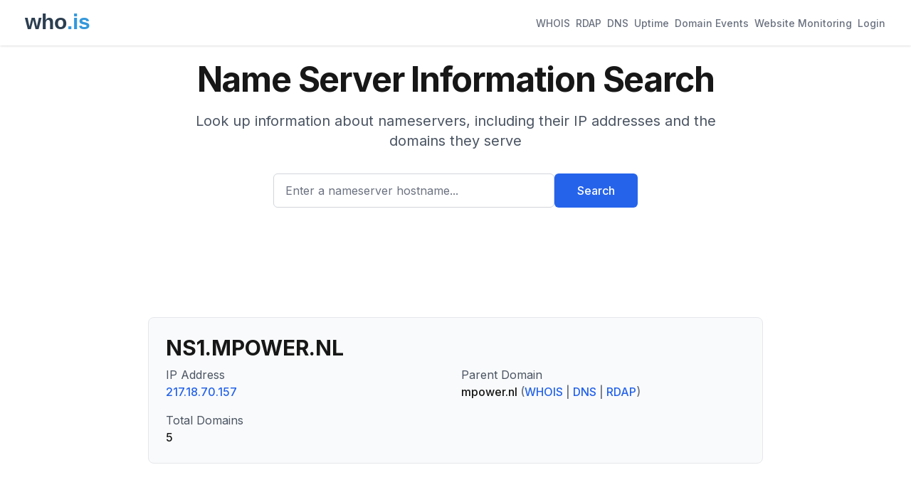

--- FILE ---
content_type: text/html; charset=utf-8
request_url: https://who.is/nameserver/ns1.mpower.nl
body_size: 8259
content:
<!DOCTYPE html><html lang="en"><head><meta charSet="utf-8"/><meta name="viewport" content="width=device-width, initial-scale=1"/><link rel="stylesheet" href="/_next/static/css/9c14808f265e46e2.css" data-precedence="next"/><link rel="preload" as="script" fetchPriority="low" href="/_next/static/chunks/webpack-67b9969ecfae5c91.js"/><script src="/_next/static/chunks/4bd1b696-cc729d47eba2cee4.js" async=""></script><script src="/_next/static/chunks/5964-909c2aa918bcc589.js" async=""></script><script src="/_next/static/chunks/main-app-45029227ef2838e7.js" async=""></script><script src="/_next/static/chunks/app/(with-ads)/layout-2815b7572c390484.js" async=""></script><script src="/_next/static/chunks/6874-414075bb21e16c80.js" async=""></script><script src="/_next/static/chunks/3063-1ee9e2c4135c2cb9.js" async=""></script><script src="/_next/static/chunks/app/layout-7eb09c93c71210a0.js" async=""></script><script src="/_next/static/chunks/app/(with-ads)/nameserver/%5Bhostname%5D/page-087dff41c7dd4e88.js" async=""></script><link rel="preload" href="https://pagead2.googlesyndication.com/pagead/js/adsbygoogle.js?client=ca-pub-6047099707314605" as="script" crossorigin=""/><meta name="next-size-adjust" content=""/><title>NS1.MPOWER.NL Name Server Information - Who.is</title><meta name="description" content="Name server information for ns1.mpower.nl. View IP addresses, domains served, and related nameservers."/><meta name="keywords" content="whois lookup,domain search,rdap lookup,dns lookup,domain information,ip lookup,domain availability,domain registration data,domain name"/><link rel="icon" href="/favicon.ico" type="image/x-icon" sizes="48x48"/><script src="/_next/static/chunks/polyfills-42372ed130431b0a.js" noModule=""></script></head><body class="__className_f367f3"><div hidden=""><!--$--><!--/$--></div><div class="min-h-screen flex flex-col"><header class="bg-white shadow"><nav class="mx-auto max-w-7xl px-4 sm:px-6 lg:px-8"><div class="flex flex-wrap h-auto min-h-16 py-2 justify-between items-center"><div class="flex-shrink-0 mr-4"><a href="/"><img alt="who.is" width="120" height="50" decoding="async" data-nimg="1" style="color:transparent" src="/whois-logo-new.svg"/></a></div><div class="flex flex-wrap gap-4"><a class="inline-flex items-center px-1 pt-1 text-sm font-medium border-b-2 text-gray-500 border-transparent hover:text-gray-700 hover:border-gray-300" href="/whois">WHOIS</a><a class="inline-flex items-center px-1 pt-1 text-sm font-medium border-b-2 text-gray-500 border-transparent hover:text-gray-700 hover:border-gray-300" href="/rdap">RDAP</a><a class="inline-flex items-center px-1 pt-1 text-sm font-medium border-b-2 text-gray-500 border-transparent hover:text-gray-700 hover:border-gray-300" href="/dns">DNS</a><a class="inline-flex items-center px-1 pt-1 text-sm font-medium border-b-2 text-gray-500 border-transparent hover:text-gray-700 hover:border-gray-300" href="/uptime">Uptime</a><a class="inline-flex items-center px-1 pt-1 text-sm font-medium border-b-2 text-gray-500 border-transparent hover:text-gray-700 hover:border-gray-300" href="/domains/events">Domain Events</a><a class="inline-flex items-center px-1 pt-1 text-sm font-medium border-b-2 text-gray-500 border-transparent hover:text-gray-700 hover:border-gray-300" href="/website-monitoring">Website Monitoring</a><a class="inline-flex items-center px-1 pt-1 text-sm font-medium border-b-2 text-gray-500 border-transparent hover:text-gray-700 hover:border-gray-300" href="#">Login</a></div></div></nav></header><main class="flex-grow"><div class="container mx-auto px-4 py-2 max-w-4xl"><div class="bg-background"><div class="mx-auto max-w-7xl px-4 py-4 sm:px-6 sm:py-4 lg:px-8"><div class="text-center"><h1 class="text-4xl font-bold tracking-tight text-foreground sm:text-5xl">Name Server Information Search</h1><p class="mx-auto mt-3 max-w-md text-base text-gray-600 sm:text-lg md:mt-5 md:max-w-3xl md:text-xl">Look up information about nameservers, including their IP addresses and the domains they serve</p><form class="mt-8 sm:mx-auto sm:max-w-lg"><div class="flex flex-col sm:flex-row gap-3"><div class="flex-1"><label for="search" class="sr-only">Enter a nameserver hostname...</label><input id="search" type="text" class="block w-full rounded-md border border-gray-300 px-4 py-3 text-base placeholder-gray-500 focus:border-blue-600 focus:ring-blue-600 h-12" placeholder="Enter a nameserver hostname..." value=""/></div><button type="submit" class="btn btn-primary h-12 px-8 whitespace-nowrap">Search</button></div></form></div></div></div><div class="ad-placement my-6"><div class="ad-container " style="display:block"><ins class="adsbygoogle" style="display:block" data-ad-client="ca-pub-6047099707314605" data-ad-slot="6652256330" data-ad-format="horizontal" data-full-width-responsive="true"></ins></div></div><div class="bg-gray-50 rounded-lg p-6 mb-8 border border-gray-200"><h2 class="text-3xl font-bold mb-2">NS1.MPOWER.NL</h2><dl class="grid grid-cols-1 md:grid-cols-2 gap-4"><div><dt class="text-gray-600">IP Address</dt><dd class="font-medium"><a class="text-blue-600 hover:underline" href="/whois-ip/ip-address/217.18.70.157">217.18.70.157</a></dd></div><div><dt class="text-gray-600">Parent Domain</dt><dd class="font-medium">mpower.nl<!-- --> <span class="text-gray-500">(<a class="text-blue-600 hover:underline" href="/whois/mpower.nl">WHOIS</a> |<!-- --> <a class="text-blue-600 hover:underline" href="/dns/mpower.nl">DNS</a> |<!-- --> <a class="text-blue-600 hover:underline" href="/rdap/mpower.nl">RDAP</a>)</span></dd></div><div><dt class="text-gray-600">Total Domains</dt><dd class="font-medium">5</dd></div></dl></div><div class="ad-placement my-6"><div class="ad-container " style="display:block"><ins class="adsbygoogle" style="display:block" data-ad-client="ca-pub-6047099707314605" data-ad-slot="4844350649" data-ad-format="horizontal" data-full-width-responsive="true"></ins></div></div><div class="bg-gray-50 rounded-lg p-6 mb-8 border border-gray-200"><h2 class="text-xl font-semibold mb-4">Sample Domains (<!-- -->5<!-- --> of <!-- -->5<!-- -->)</h2><div class="overflow-x-auto"><table class="min-w-full"><thead><tr class="border-b border-gray-200"><th class="text-left py-2 px-4 text-gray-600">Domain</th><th class="text-left py-2 px-4 text-gray-600">WHOIS</th><th class="text-left py-2 px-4 text-gray-600">DNS</th><th class="text-left py-2 px-4 text-gray-600">RDAP</th></tr></thead><tbody><tr class="border-b border-gray-100"><td class="py-2 px-4"><a class="text-blue-600 hover:underline" href="/whois/kabar-artis.biz">kabar-artis.biz</a></td><td class="py-2 px-4"><a class="text-blue-600 hover:underline" href="/whois/kabar-artis.biz">View</a></td><td class="py-2 px-4"><a class="text-blue-600 hover:underline" href="/dns/kabar-artis.biz">View</a></td><td class="py-2 px-4"><a class="text-blue-600 hover:underline" href="/rdap/kabar-artis.biz">View</a></td></tr><tr class="border-b border-gray-100"><td class="py-2 px-4"><a class="text-blue-600 hover:underline" href="/whois/nsdme.biz">nsdme.biz</a></td><td class="py-2 px-4"><a class="text-blue-600 hover:underline" href="/whois/nsdme.biz">View</a></td><td class="py-2 px-4"><a class="text-blue-600 hover:underline" href="/dns/nsdme.biz">View</a></td><td class="py-2 px-4"><a class="text-blue-600 hover:underline" href="/rdap/nsdme.biz">View</a></td></tr><tr class="border-b border-gray-100"><td class="py-2 px-4"><a class="text-blue-600 hover:underline" href="/whois/wweebbssiitteess.biz">wweebbssiitteess.biz</a></td><td class="py-2 px-4"><a class="text-blue-600 hover:underline" href="/whois/wweebbssiitteess.biz">View</a></td><td class="py-2 px-4"><a class="text-blue-600 hover:underline" href="/dns/wweebbssiitteess.biz">View</a></td><td class="py-2 px-4"><a class="text-blue-600 hover:underline" href="/rdap/wweebbssiitteess.biz">View</a></td></tr><tr class="border-b border-gray-100"><td class="py-2 px-4"><a class="text-blue-600 hover:underline" href="/whois/mtnfastmail.com">mtnfastmail.com</a></td><td class="py-2 px-4"><a class="text-blue-600 hover:underline" href="/whois/mtnfastmail.com">View</a></td><td class="py-2 px-4"><a class="text-blue-600 hover:underline" href="/dns/mtnfastmail.com">View</a></td><td class="py-2 px-4"><a class="text-blue-600 hover:underline" href="/rdap/mtnfastmail.com">View</a></td></tr><tr class="border-b border-gray-100"><td class="py-2 px-4"><a class="text-blue-600 hover:underline" href="/whois/x-affiliate.biz">x-affiliate.biz</a></td><td class="py-2 px-4"><a class="text-blue-600 hover:underline" href="/whois/x-affiliate.biz">View</a></td><td class="py-2 px-4"><a class="text-blue-600 hover:underline" href="/dns/x-affiliate.biz">View</a></td><td class="py-2 px-4"><a class="text-blue-600 hover:underline" href="/rdap/x-affiliate.biz">View</a></td></tr></tbody></table></div></div><div class="bg-gray-50 rounded-lg p-6 mb-8 border border-gray-200"><h2 class="text-xl font-semibold mb-4">Complementary Name Servers</h2><div class="overflow-x-auto"><table class="min-w-full"><thead><tr class="border-b border-gray-200"><th class="text-left py-2 px-4 text-gray-600">Nameserver</th><th class="text-left py-2 px-4 text-gray-600">IP Address</th></tr></thead><tbody><tr class="border-b border-gray-100"><td class="py-2 px-4"><a class="text-blue-600 hover:underline" href="/nameserver/ns2.mpower.nl">ns2.mpower.nl</a></td><td class="py-2 px-4"><a class="text-blue-600 hover:underline" href="/whois-ip/ip-address/217.18.70.158">217.18.70.158</a></td></tr></tbody></table></div></div><div class="ad-placement my-8"><div class="ad-container " style="display:block"><ins class="adsbygoogle" style="display:block" data-ad-client="ca-pub-6047099707314605" data-ad-slot="8386503230" data-ad-format="auto" data-full-width-responsive="true"></ins></div></div><div class="bg-gray-50 rounded-lg p-6 border border-gray-200 mt-6"><h2 class="text-xl font-semibold mb-4">About Nameservers</h2><div class="prose prose-sm text-gray-600"><p>Nameservers are essential components of the Domain Name System (DNS) that store and maintain DNS records for domains. They translate human-readable domain names into IP addresses that computers use to communicate. Each domain typically has multiple nameservers for redundancy and reliability.</p><p>When you look up a nameserver, you can see its IP addresses and a sample of the domains it manages. This helps understand the infrastructure supporting various domains.</p></div></div></div><!--$--><!--/$--></main><footer class="bg-white"><div class="mx-auto max-w-7xl px-4 py-12 sm:px-6 lg:px-8"><div class="border-t border-gray-200 pt-8"><div class="flex justify-center space-x-6 mb-4"><a class="text-base text-gray-500 hover:text-gray-900" href="/overview">Overview</a><a class="text-base text-gray-500 hover:text-gray-900" href="/faq">FAQ</a><a class="text-base text-gray-500 hover:text-gray-900" href="/terms">Terms</a><a class="text-base text-gray-500 hover:text-gray-900" href="/contact">Contact</a></div><p class="text-base text-gray-400 text-center">© <!-- -->2026<!-- --> who.is All rights reserved.</p></div></div></footer></div><script src="/_next/static/chunks/webpack-67b9969ecfae5c91.js" id="_R_" async=""></script><script>(self.__next_f=self.__next_f||[]).push([0])</script><script>self.__next_f.push([1,"1:\"$Sreact.fragment\"\n2:I[69243,[\"9442\",\"static/chunks/app/(with-ads)/layout-2815b7572c390484.js\"],\"\"]\n3:I[80848,[\"6874\",\"static/chunks/6874-414075bb21e16c80.js\",\"3063\",\"static/chunks/3063-1ee9e2c4135c2cb9.js\",\"7177\",\"static/chunks/app/layout-7eb09c93c71210a0.js\"],\"SessionProvider\"]\n4:I[78342,[\"6874\",\"static/chunks/6874-414075bb21e16c80.js\",\"3063\",\"static/chunks/3063-1ee9e2c4135c2cb9.js\",\"7177\",\"static/chunks/app/layout-7eb09c93c71210a0.js\"],\"default\"]\n5:I[87555,[],\"\"]\n6:I[31295,[],\"\"]\n7:I[32608,[\"6874\",\"static/chunks/6874-414075bb21e16c80.js\",\"3063\",\"static/chunks/3063-1ee9e2c4135c2cb9.js\",\"2232\",\"static/chunks/app/(with-ads)/nameserver/%5Bhostname%5D/page-087dff41c7dd4e88.js\"],\"default\"]\n8:I[6874,[\"6874\",\"static/chunks/6874-414075bb21e16c80.js\",\"3063\",\"static/chunks/3063-1ee9e2c4135c2cb9.js\",\"2232\",\"static/chunks/app/(with-ads)/nameserver/%5Bhostname%5D/page-087dff41c7dd4e88.js\"],\"\"]\nb:I[28393,[],\"\"]\nd:I[59665,[],\"OutletBoundary\"]\nf:I[74911,[],\"AsyncMetadataOutlet\"]\n11:I[59665,[],\"ViewportBoundary\"]\n13:I[59665,[],\"MetadataBoundary\"]\n14:\"$Sreact.suspense\"\n16:I[38175,[],\"IconMark\"]\n:HL[\"/_next/static/media/e4af272ccee01ff0-s.p.woff2\",\"font\",{\"crossOrigin\":\"\",\"type\":\"font/woff2\"}]\n:HL[\"/_next/static/css/9c14808f265e46e2.css\",\"style\"]\n"])</script><script>self.__next_f.push([1,"0:{\"P\":null,\"b\":\"JkXuPO-qFUKqEk8Afil1S\",\"p\":\"\",\"c\":[\"\",\"nameserver\",\"ns1.mpower.nl\"],\"i\":false,\"f\":[[[\"\",{\"children\":[\"(with-ads)\",{\"children\":[\"nameserver\",{\"children\":[[\"hostname\",\"ns1.mpower.nl\",\"d\"],{\"children\":[\"__PAGE__\",{}]}]}]}]},\"$undefined\",\"$undefined\",true],[\"\",[\"$\",\"$1\",\"c\",{\"children\":[[[\"$\",\"link\",\"0\",{\"rel\":\"stylesheet\",\"href\":\"/_next/static/css/9c14808f265e46e2.css\",\"precedence\":\"next\",\"crossOrigin\":\"$undefined\",\"nonce\":\"$undefined\"}]],[\"$\",\"html\",null,{\"lang\":\"en\",\"children\":[[\"$\",\"head\",null,{\"children\":[[\"$\",\"$L2\",null,{\"strategy\":\"lazyOnload\",\"src\":\"https://www.googletagmanager.com/gtag/js?id=G-CWQW525XNV\",\"async\":true}],[\"$\",\"$L2\",null,{\"id\":\"gtag-init\",\"strategy\":\"afterInteractive\",\"children\":\"\\n          window.dataLayer = window.dataLayer || [];\\n          function gtag(){dataLayer.push(arguments);}\\n          gtag('js', new Date());\\n          gtag('config', 'G-CWQW525XNV');\\n        \"}]]}],[\"$\",\"body\",null,{\"className\":\"__className_f367f3\",\"children\":[\"$\",\"$L3\",null,{\"children\":[\"$\",\"div\",null,{\"className\":\"min-h-screen flex flex-col\",\"children\":[[\"$\",\"$L4\",null,{}],[\"$\",\"main\",null,{\"className\":\"flex-grow\",\"children\":[\"$\",\"$L5\",null,{\"parallelRouterKey\":\"children\",\"error\":\"$undefined\",\"errorStyles\":\"$undefined\",\"errorScripts\":\"$undefined\",\"template\":[\"$\",\"$L6\",null,{}],\"templateStyles\":\"$undefined\",\"templateScripts\":\"$undefined\",\"notFound\":[[\"$\",\"div\",null,{\"className\":\"container mx-auto px-4 py-2 max-w-4xl\",\"children\":[[\"$\",\"$L7\",null,{\"type\":\"rdap\",\"title\":\"Page Not Found\",\"description\":\"The page you're looking for doesn't exist. Try searching for a domain below.\",\"placeholder\":\"Enter a domain name...\"}],[\"$\",\"div\",null,{\"className\":\"bg-red-50 border border-red-200 text-red-800 rounded-lg shadow-sm p-6 mt-6\",\"children\":[[\"$\",\"h2\",null,{\"className\":\"text-xl font-semibold mb-4\",\"children\":\"404 - Page Not Found\"}],[\"$\",\"p\",null,{\"className\":\"mb-4\",\"children\":\"Sorry, we couldn't find the page you were looking for. Here are some helpful links:\"}],[\"$\",\"ul\",null,{\"className\":\"list-disc list-inside space-y-2\",\"children\":[[\"$\",\"li\",null,{\"children\":[[\"$\",\"$L8\",null,{\"href\":\"/whois\",\"className\":\"text-blue-600 hover:underline\",\"children\":\"WHOIS Lookup\"}],\" \",\"- Look up domain registration information\"]}],[\"$\",\"li\",null,{\"children\":[[\"$\",\"$L8\",null,{\"href\":\"/dns\",\"className\":\"text-blue-600 hover:underline\",\"children\":\"DNS Lookup\"}],\" \",\"- Check DNS records for any domain\"]}],[\"$\",\"li\",null,{\"children\":[[\"$\",\"$L8\",null,{\"href\":\"/rdap\",\"className\":\"text-blue-600 hover:underline\",\"children\":\"RDAP Lookup\"}],\" \",\"- Modern domain registration data protocol\"]}],[\"$\",\"li\",null,{\"children\":[[\"$\",\"$L8\",null,{\"href\":\"/\",\"className\":\"text-blue-600 hover:underline\",\"children\":\"Home\"}],\" \",\"- Return to the homepage\"]}]]}]]}]]}],[]],\"forbidden\":\"$undefined\",\"unauthorized\":\"$undefined\"}]}],[\"$\",\"footer\",null,{\"className\":\"bg-white\",\"children\":[\"$\",\"div\",null,{\"className\":\"mx-auto max-w-7xl px-4 py-12 sm:px-6 lg:px-8\",\"children\":[\"$\",\"div\",null,{\"className\":\"border-t border-gray-200 pt-8\",\"children\":[[\"$\",\"div\",null,{\"className\":\"flex justify-center space-x-6 mb-4\",\"children\":[[\"$\",\"$L8\",null,{\"prefetch\":false,\"href\":\"/overview\",\"className\":\"text-base text-gray-500 hover:text-gray-900\",\"children\":\"Overview\"}],[\"$\",\"$L8\",null,{\"prefetch\":false,\"href\":\"/faq\",\"className\":\"text-base text-gray-500 hover:text-gray-900\",\"children\":\"FAQ\"}],[\"$\",\"$L8\",null,{\"prefetch\":false,\"href\":\"/terms\",\"className\":\"text-base text-gray-500 hover:text-gray-900\",\"children\":\"Terms\"}],[\"$\",\"$L8\",null,{\"prefetch\":false,\"href\":\"/contact\",\"className\":\"text-base text-gray-500 hover:text-gray-900\",\"children\":\"Contact\"}]]}],[\"$\",\"p\",null,{\"className\":\"text-base text-gray-400 text-center\",\"children\":[\"© \",2026,\" who.is All rights reserved.\"]}]]}]}]}]]}]}]}]]}]]}],{\"children\":[\"(with-ads)\",[\"$\",\"$1\",\"c\",{\"children\":[null,[[\"$\",\"$L2\",null,{\"strategy\":\"afterInteractive\",\"src\":\"https://pagead2.googlesyndication.com/pagead/js/adsbygoogle.js?client=ca-pub-6047099707314605\",\"crossOrigin\":\"anonymous\",\"async\":true}],[\"$\",\"$L5\",null,{\"parallelRouterKey\":\"children\",\"error\":\"$undefined\",\"errorStyles\":\"$undefined\",\"errorScripts\":\"$undefined\",\"template\":[\"$\",\"$L6\",null,{}],\"templateStyles\":\"$undefined\",\"templateScripts\":\"$undefined\",\"notFound\":\"$undefined\",\"forbidden\":\"$undefined\",\"unauthorized\":\"$undefined\"}]]]}],{\"children\":[\"nameserver\",[\"$\",\"$1\",\"c\",{\"children\":[null,[\"$\",\"$L5\",null,{\"parallelRouterKey\":\"children\",\"error\":\"$undefined\",\"errorStyles\":\"$undefined\",\"errorScripts\":\"$undefined\",\"template\":[\"$\",\"$L6\",null,{}],\"templateStyles\":\"$undefined\",\"templateScripts\":\"$undefined\",\"notFound\":\"$undefined\",\"forbidden\":\"$undefined\",\"unauthorized\":\"$undefined\"}]]}],{\"children\":[[\"hostname\",\"ns1.mpower.nl\",\"d\"],[\"$\",\"$1\",\"c\",{\"children\":[null,[\"$\",\"$L5\",null,{\"parallelRouterKey\":\"children\",\"error\":\"$undefined\",\"errorStyles\":\"$undefined\",\"errorScripts\":\"$undefined\",\"template\":[\"$\",\"$L6\",null,{}],\"templateStyles\":\"$undefined\",\"templateScripts\":\"$undefined\",\"notFound\":\"$undefined\",\"forbidden\":\"$undefined\",\"unauthorized\":\"$undefined\"}]]}],{\"children\":[\"__PAGE__\",\"$L9\",{},null,false]},null,false]},null,false]},null,false]},null,false],\"$La\",false]],\"m\":\"$undefined\",\"G\":[\"$b\",[]],\"s\":false,\"S\":false}\n"])</script><script>self.__next_f.push([1,"9:[\"$\",\"$1\",\"c\",{\"children\":[\"$Lc\",null,[\"$\",\"$Ld\",null,{\"children\":[\"$Le\",[\"$\",\"$Lf\",null,{\"promise\":\"$@10\"}]]}]]}]\na:[\"$\",\"$1\",\"h\",{\"children\":[null,[[\"$\",\"$L11\",null,{\"children\":\"$L12\"}],[\"$\",\"meta\",null,{\"name\":\"next-size-adjust\",\"content\":\"\"}]],[\"$\",\"$L13\",null,{\"children\":[\"$\",\"div\",null,{\"hidden\":true,\"children\":[\"$\",\"$14\",null,{\"fallback\":null,\"children\":\"$L15\"}]}]}]]}]\n12:[[\"$\",\"meta\",\"0\",{\"charSet\":\"utf-8\"}],[\"$\",\"meta\",\"1\",{\"name\":\"viewport\",\"content\":\"width=device-width, initial-scale=1\"}]]\ne:null\n10:{\"metadata\":[[\"$\",\"title\",\"0\",{\"children\":\"NS1.MPOWER.NL Name Server Information - Who.is\"}],[\"$\",\"meta\",\"1\",{\"name\":\"description\",\"content\":\"Name server information for ns1.mpower.nl. View IP addresses, domains served, and related nameservers.\"}],[\"$\",\"meta\",\"2\",{\"name\":\"keywords\",\"content\":\"whois lookup,domain search,rdap lookup,dns lookup,domain information,ip lookup,domain availability,domain registration data,domain name\"}],[\"$\",\"link\",\"3\",{\"rel\":\"icon\",\"href\":\"/favicon.ico\",\"type\":\"image/x-icon\",\"sizes\":\"48x48\"}],[\"$\",\"$L16\",\"4\",{}]],\"error\":null,\"digest\":\"$undefined\"}\n15:\"$10:metadata\"\n"])</script><script>self.__next_f.push([1,"17:I[60929,[\"6874\",\"static/chunks/6874-414075bb21e16c80.js\",\"3063\",\"static/chunks/3063-1ee9e2c4135c2cb9.js\",\"2232\",\"static/chunks/app/(with-ads)/nameserver/%5Bhostname%5D/page-087dff41c7dd4e88.js\"],\"AdPlacement\"]\n"])</script><script>self.__next_f.push([1,"c:[\"$\",\"div\",null,{\"className\":\"container mx-auto px-4 py-2 max-w-4xl\",\"children\":[[\"$\",\"$L7\",null,{\"type\":\"nameserver\",\"title\":\"Name Server Information Search\",\"description\":\"Look up information about nameservers, including their IP addresses and the domains they serve\",\"placeholder\":\"Enter a nameserver hostname...\"}],[\"$\",\"$L17\",null,{\"slot\":\"top-banner-horizontal\",\"className\":\"my-6\"}],[\"$\",\"div\",null,{\"className\":\"bg-gray-50 rounded-lg p-6 mb-8 border border-gray-200\",\"children\":[[\"$\",\"h2\",null,{\"className\":\"text-3xl font-bold mb-2\",\"children\":\"NS1.MPOWER.NL\"}],[\"$\",\"dl\",null,{\"className\":\"grid grid-cols-1 md:grid-cols-2 gap-4\",\"children\":[[[\"$\",\"div\",\"0\",{\"children\":[[\"$\",\"dt\",null,{\"className\":\"text-gray-600\",\"children\":\"IP Address\"}],[\"$\",\"dd\",null,{\"className\":\"font-medium\",\"children\":[\"$\",\"$L8\",null,{\"href\":\"/whois-ip/ip-address/217.18.70.157\",\"className\":\"text-blue-600 hover:underline\",\"children\":\"217.18.70.157\"}]}]]}]],[\"$\",\"div\",null,{\"children\":[[\"$\",\"dt\",null,{\"className\":\"text-gray-600\",\"children\":\"Parent Domain\"}],[\"$\",\"dd\",null,{\"className\":\"font-medium\",\"children\":[\"mpower.nl\",\" \",[\"$\",\"span\",null,{\"className\":\"text-gray-500\",\"children\":[\"(\",[\"$\",\"$L8\",null,{\"href\":\"/whois/mpower.nl\",\"className\":\"text-blue-600 hover:underline\",\"children\":\"WHOIS\"}],\" |\",\" \",[\"$\",\"$L8\",null,{\"href\":\"/dns/mpower.nl\",\"className\":\"text-blue-600 hover:underline\",\"children\":\"DNS\"}],\" |\",\" \",[\"$\",\"$L8\",null,{\"href\":\"/rdap/mpower.nl\",\"className\":\"text-blue-600 hover:underline\",\"children\":\"RDAP\"}],\")\"]}]]}]]}],[\"$\",\"div\",null,{\"children\":[[\"$\",\"dt\",null,{\"className\":\"text-gray-600\",\"children\":\"Total Domains\"}],[\"$\",\"dd\",null,{\"className\":\"font-medium\",\"children\":\"5\"}]]}]]}]]}],[\"$\",\"$L17\",null,{\"slot\":\"top-banner-horizontal-2\",\"className\":\"my-6\"}],[\"$\",\"div\",null,{\"className\":\"bg-gray-50 rounded-lg p-6 mb-8 border border-gray-200\",\"children\":[[\"$\",\"h2\",null,{\"className\":\"text-xl font-semibold mb-4\",\"children\":[\"Sample Domains (\",5,\" of \",\"5\",\")\"]}],[\"$\",\"div\",null,{\"className\":\"overflow-x-auto\",\"children\":[\"$\",\"table\",null,{\"className\":\"min-w-full\",\"children\":[[\"$\",\"thead\",null,{\"children\":[\"$\",\"tr\",null,{\"className\":\"border-b border-gray-200\",\"children\":[[\"$\",\"th\",null,{\"className\":\"text-left py-2 px-4 text-gray-600\",\"children\":\"Domain\"}],[\"$\",\"th\",null,{\"className\":\"text-left py-2 px-4 text-gray-600\",\"children\":\"WHOIS\"}],[\"$\",\"th\",null,{\"className\":\"text-left py-2 px-4 text-gray-600\",\"children\":\"DNS\"}],[\"$\",\"th\",null,{\"className\":\"text-left py-2 px-4 text-gray-600\",\"children\":\"RDAP\"}]]}]}],[\"$\",\"tbody\",null,{\"children\":[[\"$\",\"tr\",\"0\",{\"className\":\"border-b border-gray-100\",\"children\":[[\"$\",\"td\",null,{\"className\":\"py-2 px-4\",\"children\":[\"$\",\"$L8\",null,{\"prefetch\":false,\"href\":\"/whois/kabar-artis.biz\",\"className\":\"text-blue-600 hover:underline\",\"children\":\"kabar-artis.biz\"}]}],[\"$\",\"td\",null,{\"className\":\"py-2 px-4\",\"children\":[\"$\",\"$L8\",null,{\"prefetch\":false,\"href\":\"/whois/kabar-artis.biz\",\"className\":\"text-blue-600 hover:underline\",\"children\":\"View\"}]}],[\"$\",\"td\",null,{\"className\":\"py-2 px-4\",\"children\":[\"$\",\"$L8\",null,{\"prefetch\":false,\"href\":\"/dns/kabar-artis.biz\",\"className\":\"text-blue-600 hover:underline\",\"children\":\"View\"}]}],[\"$\",\"td\",null,{\"className\":\"py-2 px-4\",\"children\":[\"$\",\"$L8\",null,{\"prefetch\":false,\"href\":\"/rdap/kabar-artis.biz\",\"className\":\"text-blue-600 hover:underline\",\"children\":\"View\"}]}]]}],[\"$\",\"tr\",\"1\",{\"className\":\"border-b border-gray-100\",\"children\":[[\"$\",\"td\",null,{\"className\":\"py-2 px-4\",\"children\":[\"$\",\"$L8\",null,{\"prefetch\":false,\"href\":\"/whois/nsdme.biz\",\"className\":\"text-blue-600 hover:underline\",\"children\":\"nsdme.biz\"}]}],[\"$\",\"td\",null,{\"className\":\"py-2 px-4\",\"children\":[\"$\",\"$L8\",null,{\"prefetch\":false,\"href\":\"/whois/nsdme.biz\",\"className\":\"text-blue-600 hover:underline\",\"children\":\"View\"}]}],[\"$\",\"td\",null,{\"className\":\"py-2 px-4\",\"children\":[\"$\",\"$L8\",null,{\"prefetch\":false,\"href\":\"/dns/nsdme.biz\",\"className\":\"text-blue-600 hover:underline\",\"children\":\"View\"}]}],[\"$\",\"td\",null,{\"className\":\"py-2 px-4\",\"children\":[\"$\",\"$L8\",null,{\"prefetch\":false,\"href\":\"/rdap/nsdme.biz\",\"className\":\"text-blue-600 hover:underline\",\"children\":\"View\"}]}]]}],[\"$\",\"tr\",\"2\",{\"className\":\"border-b border-gray-100\",\"children\":[[\"$\",\"td\",null,{\"className\":\"py-2 px-4\",\"children\":[\"$\",\"$L8\",null,{\"prefetch\":false,\"href\":\"/whois/wweebbssiitteess.biz\",\"className\":\"text-blue-600 hover:underline\",\"children\":\"wweebbssiitteess.biz\"}]}],[\"$\",\"td\",null,{\"className\":\"py-2 px-4\",\"children\":[\"$\",\"$L8\",null,{\"prefetch\":false,\"href\":\"/whois/wweebbssiitteess.biz\",\"className\":\"text-blue-600 hover:underline\",\"children\":\"View\"}]}],[\"$\",\"td\",null,{\"className\":\"py-2 px-4\",\"children\":\"$L18\"}],\"$L19\"]}],\"$L1a\",\"$L1b\"]}]]}]}]]}],\"$L1c\",\"$L1d\",\"$L1e\"]}]\n"])</script><script>self.__next_f.push([1,"18:[\"$\",\"$L8\",null,{\"prefetch\":false,\"href\":\"/dns/wweebbssiitteess.biz\",\"className\":\"text-blue-600 hover:underline\",\"children\":\"View\"}]\n19:[\"$\",\"td\",null,{\"className\":\"py-2 px-4\",\"children\":[\"$\",\"$L8\",null,{\"prefetch\":false,\"href\":\"/rdap/wweebbssiitteess.biz\",\"className\":\"text-blue-600 hover:underline\",\"children\":\"View\"}]}]\n"])</script><script>self.__next_f.push([1,"1a:[\"$\",\"tr\",\"3\",{\"className\":\"border-b border-gray-100\",\"children\":[[\"$\",\"td\",null,{\"className\":\"py-2 px-4\",\"children\":[\"$\",\"$L8\",null,{\"prefetch\":false,\"href\":\"/whois/mtnfastmail.com\",\"className\":\"text-blue-600 hover:underline\",\"children\":\"mtnfastmail.com\"}]}],[\"$\",\"td\",null,{\"className\":\"py-2 px-4\",\"children\":[\"$\",\"$L8\",null,{\"prefetch\":false,\"href\":\"/whois/mtnfastmail.com\",\"className\":\"text-blue-600 hover:underline\",\"children\":\"View\"}]}],[\"$\",\"td\",null,{\"className\":\"py-2 px-4\",\"children\":[\"$\",\"$L8\",null,{\"prefetch\":false,\"href\":\"/dns/mtnfastmail.com\",\"className\":\"text-blue-600 hover:underline\",\"children\":\"View\"}]}],[\"$\",\"td\",null,{\"className\":\"py-2 px-4\",\"children\":[\"$\",\"$L8\",null,{\"prefetch\":false,\"href\":\"/rdap/mtnfastmail.com\",\"className\":\"text-blue-600 hover:underline\",\"children\":\"View\"}]}]]}]\n"])</script><script>self.__next_f.push([1,"1b:[\"$\",\"tr\",\"4\",{\"className\":\"border-b border-gray-100\",\"children\":[[\"$\",\"td\",null,{\"className\":\"py-2 px-4\",\"children\":[\"$\",\"$L8\",null,{\"prefetch\":false,\"href\":\"/whois/x-affiliate.biz\",\"className\":\"text-blue-600 hover:underline\",\"children\":\"x-affiliate.biz\"}]}],[\"$\",\"td\",null,{\"className\":\"py-2 px-4\",\"children\":[\"$\",\"$L8\",null,{\"prefetch\":false,\"href\":\"/whois/x-affiliate.biz\",\"className\":\"text-blue-600 hover:underline\",\"children\":\"View\"}]}],[\"$\",\"td\",null,{\"className\":\"py-2 px-4\",\"children\":[\"$\",\"$L8\",null,{\"prefetch\":false,\"href\":\"/dns/x-affiliate.biz\",\"className\":\"text-blue-600 hover:underline\",\"children\":\"View\"}]}],[\"$\",\"td\",null,{\"className\":\"py-2 px-4\",\"children\":[\"$\",\"$L8\",null,{\"prefetch\":false,\"href\":\"/rdap/x-affiliate.biz\",\"className\":\"text-blue-600 hover:underline\",\"children\":\"View\"}]}]]}]\n"])</script><script>self.__next_f.push([1,"1c:[\"$\",\"div\",null,{\"className\":\"bg-gray-50 rounded-lg p-6 mb-8 border border-gray-200\",\"children\":[[\"$\",\"h2\",null,{\"className\":\"text-xl font-semibold mb-4\",\"children\":\"Complementary Name Servers\"}],[\"$\",\"div\",null,{\"className\":\"overflow-x-auto\",\"children\":[\"$\",\"table\",null,{\"className\":\"min-w-full\",\"children\":[[\"$\",\"thead\",null,{\"children\":[\"$\",\"tr\",null,{\"className\":\"border-b border-gray-200\",\"children\":[[\"$\",\"th\",null,{\"className\":\"text-left py-2 px-4 text-gray-600\",\"children\":\"Nameserver\"}],[\"$\",\"th\",null,{\"className\":\"text-left py-2 px-4 text-gray-600\",\"children\":\"IP Address\"}]]}]}],[\"$\",\"tbody\",null,{\"children\":[[\"$\",\"tr\",\"0\",{\"className\":\"border-b border-gray-100\",\"children\":[[\"$\",\"td\",null,{\"className\":\"py-2 px-4\",\"children\":[\"$\",\"$L8\",null,{\"prefetch\":false,\"href\":\"/nameserver/ns2.mpower.nl\",\"className\":\"text-blue-600 hover:underline\",\"children\":\"ns2.mpower.nl\"}]}],[\"$\",\"td\",null,{\"className\":\"py-2 px-4\",\"children\":[\"$\",\"$L8\",null,{\"prefetch\":false,\"href\":\"/whois-ip/ip-address/217.18.70.158\",\"className\":\"text-blue-600 hover:underline\",\"children\":\"217.18.70.158\"}]}]]}]]}]]}]}]]}]\n"])</script><script>self.__next_f.push([1,"1d:[\"$\",\"$L17\",null,{\"slot\":\"bottom-banner\",\"className\":\"my-8\"}]\n"])</script><script>self.__next_f.push([1,"1e:[\"$\",\"div\",null,{\"className\":\"bg-gray-50 rounded-lg p-6 border border-gray-200 mt-6\",\"children\":[[\"$\",\"h2\",null,{\"className\":\"text-xl font-semibold mb-4\",\"children\":\"About Nameservers\"}],[\"$\",\"div\",null,{\"className\":\"prose prose-sm text-gray-600\",\"children\":[[\"$\",\"p\",null,{\"children\":\"Nameservers are essential components of the Domain Name System (DNS) that store and maintain DNS records for domains. They translate human-readable domain names into IP addresses that computers use to communicate. Each domain typically has multiple nameservers for redundancy and reliability.\"}],[\"$\",\"p\",null,{\"children\":\"When you look up a nameserver, you can see its IP addresses and a sample of the domains it manages. This helps understand the infrastructure supporting various domains.\"}]]}]]}]\n"])</script></body></html>

--- FILE ---
content_type: text/html; charset=utf-8
request_url: https://www.google.com/recaptcha/api2/aframe
body_size: 267
content:
<!DOCTYPE HTML><html><head><meta http-equiv="content-type" content="text/html; charset=UTF-8"></head><body><script nonce="AUSRhZ0P0ebmRz23PudZyw">/** Anti-fraud and anti-abuse applications only. See google.com/recaptcha */ try{var clients={'sodar':'https://pagead2.googlesyndication.com/pagead/sodar?'};window.addEventListener("message",function(a){try{if(a.source===window.parent){var b=JSON.parse(a.data);var c=clients[b['id']];if(c){var d=document.createElement('img');d.src=c+b['params']+'&rc='+(localStorage.getItem("rc::a")?sessionStorage.getItem("rc::b"):"");window.document.body.appendChild(d);sessionStorage.setItem("rc::e",parseInt(sessionStorage.getItem("rc::e")||0)+1);localStorage.setItem("rc::h",'1768935016363');}}}catch(b){}});window.parent.postMessage("_grecaptcha_ready", "*");}catch(b){}</script></body></html>

--- FILE ---
content_type: text/x-component
request_url: https://who.is/rdap/mpower.nl?_rsc=1go4k
body_size: 80
content:
0:{"b":"JkXuPO-qFUKqEk8Afil1S","f":[["children","(with-ads)","children","rdap",["rdap",{"children":[["domain","mpower.nl","d"],{"children":["__PAGE__",{}]}]}],null,[null,null],true]],"S":false}


--- FILE ---
content_type: text/x-component
request_url: https://who.is/dns/mpower.nl?_rsc=1go4k
body_size: 80
content:
0:{"b":"JkXuPO-qFUKqEk8Afil1S","f":[["children","(with-ads)","children","dns",["dns",{"children":[["domain","mpower.nl","d"],{"children":["__PAGE__",{}]}]}],null,[null,null],true]],"S":false}


--- FILE ---
content_type: text/x-component
request_url: https://who.is/whois-ip/ip-address/217.18.70.157?_rsc=1go4k
body_size: 95
content:
0:{"b":"JkXuPO-qFUKqEk8Afil1S","f":[["children","(with-ads)","children","whois-ip",["whois-ip",{"children":["ip-address",{"children":[["ip","217.18.70.157","d"],{"children":["__PAGE__",{}]}]}]}],null,[null,null],true]],"S":false}


--- FILE ---
content_type: text/x-component
request_url: https://who.is/whois/mpower.nl?_rsc=1go4k
body_size: 82
content:
0:{"b":"JkXuPO-qFUKqEk8Afil1S","f":[["children","(with-ads)","children","whois",["whois",{"children":[["domain","mpower.nl","d"],{"children":["__PAGE__",{}]}]}],null,[null,null],true]],"S":false}
